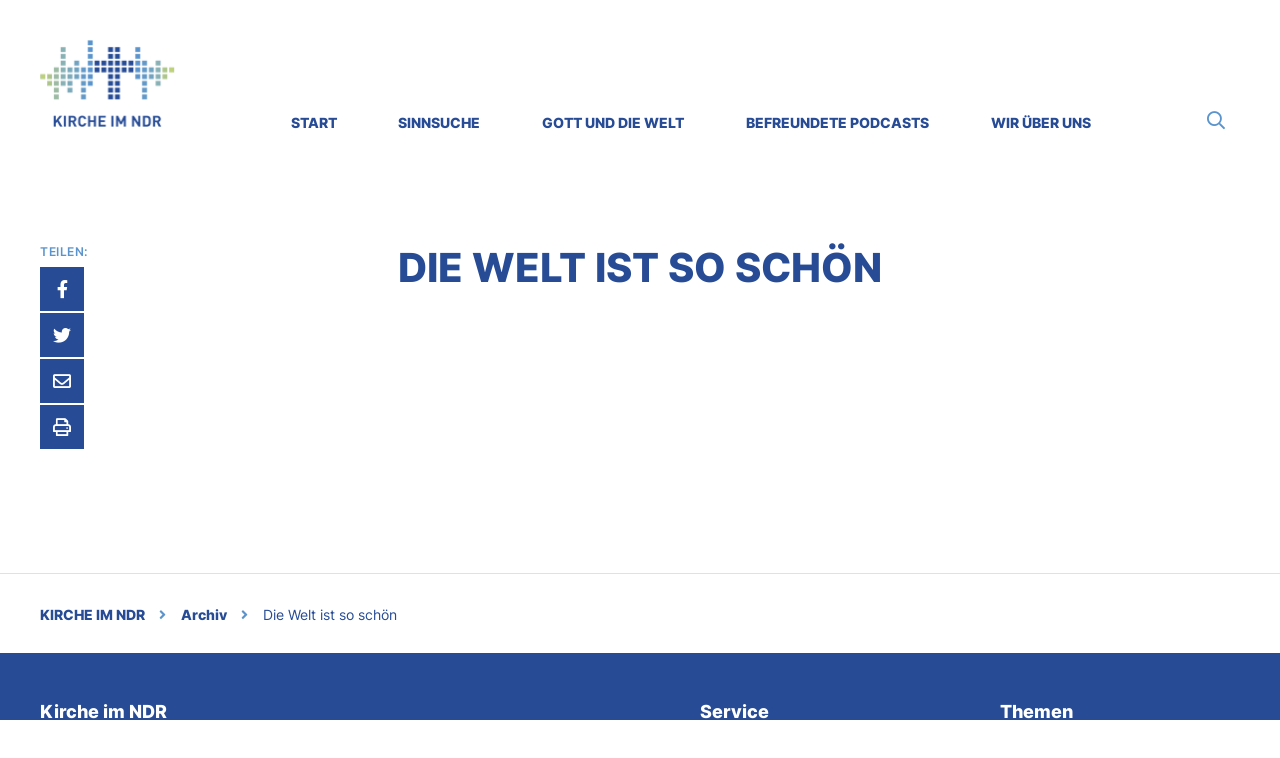

--- FILE ---
content_type: text/html; charset=UTF-8
request_url: https://www.radiokirche.net/schlagwort/die-welt-ist-so-schoen/
body_size: 9119
content:
<!DOCTYPE html>
<html lang="de" class="no-js">

	<head>
		<!-- meta --> 
		<meta charset="UTF-8">
					<meta name="viewport" content="width=device-width, initial-scale=1.0">
			<!-- <meta name="theme-color" content="#0074a2"> -->
				
		<!-- title -->
		<title>  Die Welt ist so schön : Kirche im NDR</title>
		
		<!-- fav & touch -->
		<link href="https://www.radiokirche.net/wp-content/themes/cleantheme/images/fav.ico" rel="shortcut icon" dsgvo_ignore>
		<link href="https://www.radiokirche.net/wp-content/themes/cleantheme/images/touch.png" rel="apple-touch-icon-precomposed" dsgvo_ignore>
		<meta name="msapplication-TileImage" content="https://www.radiokirche.net/wp-content/themes/cleantheme/images/tile.png">
		<meta name="msapplication-TileImage" content="https://www.radiokirche.net/wp-content/themes/cleantheme/images/tile.png">
		
					
		<!-- css + javascript -->
		<meta name='robots' content='max-image-preview:large' />
<link rel="alternate" type="application/rss+xml" title="Kirche im NDR &raquo; Feed" href="https://www.radiokirche.net/feed/" />
<link rel="alternate" type="application/rss+xml" title="Kirche im NDR &raquo; Kommentar-Feed" href="https://www.radiokirche.net/comments/feed/" />
<link rel="alternate" type="application/rss+xml" title="Kirche im NDR &raquo; Die Welt ist so schön Schlagwort-Feed" href="https://www.radiokirche.net/schlagwort/die-welt-ist-so-schoen/feed/" />
<style id='wp-img-auto-sizes-contain-inline-css' type='text/css'>
img:is([sizes=auto i],[sizes^="auto," i]){contain-intrinsic-size:3000px 1500px}
/*# sourceURL=wp-img-auto-sizes-contain-inline-css */
</style>
<link rel='stylesheet' id='cleantheme-webfont-css' href='https://www.radiokirche.net/wp-content/themes/cleantheme/fonts/webfonts.css?ver=6.9' media='all' />
<link rel='stylesheet' id='cleantheme-variables-css' href='https://www.radiokirche.net/wp-content/themes/cleantheme/css/variables.css?ver=6.9' media='all' />
<link rel='stylesheet' id='wp-block-library-css' href='https://www.radiokirche.net/wp-includes/css/dist/block-library/style.min.css?ver=6.9' media='all' />
<style id='classic-theme-styles-inline-css' type='text/css'>
/*! This file is auto-generated */
.wp-block-button__link{color:#fff;background-color:#32373c;border-radius:9999px;box-shadow:none;text-decoration:none;padding:calc(.667em + 2px) calc(1.333em + 2px);font-size:1.125em}.wp-block-file__button{background:#32373c;color:#fff;text-decoration:none}
/*# sourceURL=/wp-includes/css/classic-themes.min.css */
</style>
<style id='global-styles-inline-css' type='text/css'>
:root{--wp--preset--aspect-ratio--square: 1;--wp--preset--aspect-ratio--4-3: 4/3;--wp--preset--aspect-ratio--3-4: 3/4;--wp--preset--aspect-ratio--3-2: 3/2;--wp--preset--aspect-ratio--2-3: 2/3;--wp--preset--aspect-ratio--16-9: 16/9;--wp--preset--aspect-ratio--9-16: 9/16;--wp--preset--color--black: #000000;--wp--preset--color--cyan-bluish-gray: #abb8c3;--wp--preset--color--white: #ffffff;--wp--preset--color--pale-pink: #f78da7;--wp--preset--color--vivid-red: #cf2e2e;--wp--preset--color--luminous-vivid-orange: #ff6900;--wp--preset--color--luminous-vivid-amber: #fcb900;--wp--preset--color--light-green-cyan: #7bdcb5;--wp--preset--color--vivid-green-cyan: #00d084;--wp--preset--color--pale-cyan-blue: #8ed1fc;--wp--preset--color--vivid-cyan-blue: #0693e3;--wp--preset--color--vivid-purple: #9b51e0;--wp--preset--color--blue: #274c95;--wp--preset--color--light-blue: #5b94cc;--wp--preset--color--green: #87b0b3;--wp--preset--color--light-green: #bace78;--wp--preset--color--dark-gray: #333333;--wp--preset--color--gray: #555555;--wp--preset--gradient--vivid-cyan-blue-to-vivid-purple: linear-gradient(135deg,rgb(6,147,227) 0%,rgb(155,81,224) 100%);--wp--preset--gradient--light-green-cyan-to-vivid-green-cyan: linear-gradient(135deg,rgb(122,220,180) 0%,rgb(0,208,130) 100%);--wp--preset--gradient--luminous-vivid-amber-to-luminous-vivid-orange: linear-gradient(135deg,rgb(252,185,0) 0%,rgb(255,105,0) 100%);--wp--preset--gradient--luminous-vivid-orange-to-vivid-red: linear-gradient(135deg,rgb(255,105,0) 0%,rgb(207,46,46) 100%);--wp--preset--gradient--very-light-gray-to-cyan-bluish-gray: linear-gradient(135deg,rgb(238,238,238) 0%,rgb(169,184,195) 100%);--wp--preset--gradient--cool-to-warm-spectrum: linear-gradient(135deg,rgb(74,234,220) 0%,rgb(151,120,209) 20%,rgb(207,42,186) 40%,rgb(238,44,130) 60%,rgb(251,105,98) 80%,rgb(254,248,76) 100%);--wp--preset--gradient--blush-light-purple: linear-gradient(135deg,rgb(255,206,236) 0%,rgb(152,150,240) 100%);--wp--preset--gradient--blush-bordeaux: linear-gradient(135deg,rgb(254,205,165) 0%,rgb(254,45,45) 50%,rgb(107,0,62) 100%);--wp--preset--gradient--luminous-dusk: linear-gradient(135deg,rgb(255,203,112) 0%,rgb(199,81,192) 50%,rgb(65,88,208) 100%);--wp--preset--gradient--pale-ocean: linear-gradient(135deg,rgb(255,245,203) 0%,rgb(182,227,212) 50%,rgb(51,167,181) 100%);--wp--preset--gradient--electric-grass: linear-gradient(135deg,rgb(202,248,128) 0%,rgb(113,206,126) 100%);--wp--preset--gradient--midnight: linear-gradient(135deg,rgb(2,3,129) 0%,rgb(40,116,252) 100%);--wp--preset--font-size--small: 14px;--wp--preset--font-size--medium: 24px;--wp--preset--font-size--large: 30px;--wp--preset--font-size--x-large: 42px;--wp--preset--font-size--normal: 18px;--wp--preset--font-size--huge: 40px;--wp--preset--spacing--20: 0.44rem;--wp--preset--spacing--30: 0.67rem;--wp--preset--spacing--40: 1rem;--wp--preset--spacing--50: 1.5rem;--wp--preset--spacing--60: 2.25rem;--wp--preset--spacing--70: 3.38rem;--wp--preset--spacing--80: 5.06rem;--wp--preset--shadow--natural: 6px 6px 9px rgba(0, 0, 0, 0.2);--wp--preset--shadow--deep: 12px 12px 50px rgba(0, 0, 0, 0.4);--wp--preset--shadow--sharp: 6px 6px 0px rgba(0, 0, 0, 0.2);--wp--preset--shadow--outlined: 6px 6px 0px -3px rgb(255, 255, 255), 6px 6px rgb(0, 0, 0);--wp--preset--shadow--crisp: 6px 6px 0px rgb(0, 0, 0);}:where(.is-layout-flex){gap: 0.5em;}:where(.is-layout-grid){gap: 0.5em;}body .is-layout-flex{display: flex;}.is-layout-flex{flex-wrap: wrap;align-items: center;}.is-layout-flex > :is(*, div){margin: 0;}body .is-layout-grid{display: grid;}.is-layout-grid > :is(*, div){margin: 0;}:where(.wp-block-columns.is-layout-flex){gap: 2em;}:where(.wp-block-columns.is-layout-grid){gap: 2em;}:where(.wp-block-post-template.is-layout-flex){gap: 1.25em;}:where(.wp-block-post-template.is-layout-grid){gap: 1.25em;}.has-black-color{color: var(--wp--preset--color--black) !important;}.has-cyan-bluish-gray-color{color: var(--wp--preset--color--cyan-bluish-gray) !important;}.has-white-color{color: var(--wp--preset--color--white) !important;}.has-pale-pink-color{color: var(--wp--preset--color--pale-pink) !important;}.has-vivid-red-color{color: var(--wp--preset--color--vivid-red) !important;}.has-luminous-vivid-orange-color{color: var(--wp--preset--color--luminous-vivid-orange) !important;}.has-luminous-vivid-amber-color{color: var(--wp--preset--color--luminous-vivid-amber) !important;}.has-light-green-cyan-color{color: var(--wp--preset--color--light-green-cyan) !important;}.has-vivid-green-cyan-color{color: var(--wp--preset--color--vivid-green-cyan) !important;}.has-pale-cyan-blue-color{color: var(--wp--preset--color--pale-cyan-blue) !important;}.has-vivid-cyan-blue-color{color: var(--wp--preset--color--vivid-cyan-blue) !important;}.has-vivid-purple-color{color: var(--wp--preset--color--vivid-purple) !important;}.has-black-background-color{background-color: var(--wp--preset--color--black) !important;}.has-cyan-bluish-gray-background-color{background-color: var(--wp--preset--color--cyan-bluish-gray) !important;}.has-white-background-color{background-color: var(--wp--preset--color--white) !important;}.has-pale-pink-background-color{background-color: var(--wp--preset--color--pale-pink) !important;}.has-vivid-red-background-color{background-color: var(--wp--preset--color--vivid-red) !important;}.has-luminous-vivid-orange-background-color{background-color: var(--wp--preset--color--luminous-vivid-orange) !important;}.has-luminous-vivid-amber-background-color{background-color: var(--wp--preset--color--luminous-vivid-amber) !important;}.has-light-green-cyan-background-color{background-color: var(--wp--preset--color--light-green-cyan) !important;}.has-vivid-green-cyan-background-color{background-color: var(--wp--preset--color--vivid-green-cyan) !important;}.has-pale-cyan-blue-background-color{background-color: var(--wp--preset--color--pale-cyan-blue) !important;}.has-vivid-cyan-blue-background-color{background-color: var(--wp--preset--color--vivid-cyan-blue) !important;}.has-vivid-purple-background-color{background-color: var(--wp--preset--color--vivid-purple) !important;}.has-black-border-color{border-color: var(--wp--preset--color--black) !important;}.has-cyan-bluish-gray-border-color{border-color: var(--wp--preset--color--cyan-bluish-gray) !important;}.has-white-border-color{border-color: var(--wp--preset--color--white) !important;}.has-pale-pink-border-color{border-color: var(--wp--preset--color--pale-pink) !important;}.has-vivid-red-border-color{border-color: var(--wp--preset--color--vivid-red) !important;}.has-luminous-vivid-orange-border-color{border-color: var(--wp--preset--color--luminous-vivid-orange) !important;}.has-luminous-vivid-amber-border-color{border-color: var(--wp--preset--color--luminous-vivid-amber) !important;}.has-light-green-cyan-border-color{border-color: var(--wp--preset--color--light-green-cyan) !important;}.has-vivid-green-cyan-border-color{border-color: var(--wp--preset--color--vivid-green-cyan) !important;}.has-pale-cyan-blue-border-color{border-color: var(--wp--preset--color--pale-cyan-blue) !important;}.has-vivid-cyan-blue-border-color{border-color: var(--wp--preset--color--vivid-cyan-blue) !important;}.has-vivid-purple-border-color{border-color: var(--wp--preset--color--vivid-purple) !important;}.has-vivid-cyan-blue-to-vivid-purple-gradient-background{background: var(--wp--preset--gradient--vivid-cyan-blue-to-vivid-purple) !important;}.has-light-green-cyan-to-vivid-green-cyan-gradient-background{background: var(--wp--preset--gradient--light-green-cyan-to-vivid-green-cyan) !important;}.has-luminous-vivid-amber-to-luminous-vivid-orange-gradient-background{background: var(--wp--preset--gradient--luminous-vivid-amber-to-luminous-vivid-orange) !important;}.has-luminous-vivid-orange-to-vivid-red-gradient-background{background: var(--wp--preset--gradient--luminous-vivid-orange-to-vivid-red) !important;}.has-very-light-gray-to-cyan-bluish-gray-gradient-background{background: var(--wp--preset--gradient--very-light-gray-to-cyan-bluish-gray) !important;}.has-cool-to-warm-spectrum-gradient-background{background: var(--wp--preset--gradient--cool-to-warm-spectrum) !important;}.has-blush-light-purple-gradient-background{background: var(--wp--preset--gradient--blush-light-purple) !important;}.has-blush-bordeaux-gradient-background{background: var(--wp--preset--gradient--blush-bordeaux) !important;}.has-luminous-dusk-gradient-background{background: var(--wp--preset--gradient--luminous-dusk) !important;}.has-pale-ocean-gradient-background{background: var(--wp--preset--gradient--pale-ocean) !important;}.has-electric-grass-gradient-background{background: var(--wp--preset--gradient--electric-grass) !important;}.has-midnight-gradient-background{background: var(--wp--preset--gradient--midnight) !important;}.has-small-font-size{font-size: var(--wp--preset--font-size--small) !important;}.has-medium-font-size{font-size: var(--wp--preset--font-size--medium) !important;}.has-large-font-size{font-size: var(--wp--preset--font-size--large) !important;}.has-x-large-font-size{font-size: var(--wp--preset--font-size--x-large) !important;}
:where(.wp-block-post-template.is-layout-flex){gap: 1.25em;}:where(.wp-block-post-template.is-layout-grid){gap: 1.25em;}
:where(.wp-block-term-template.is-layout-flex){gap: 1.25em;}:where(.wp-block-term-template.is-layout-grid){gap: 1.25em;}
:where(.wp-block-columns.is-layout-flex){gap: 2em;}:where(.wp-block-columns.is-layout-grid){gap: 2em;}
:root :where(.wp-block-pullquote){font-size: 1.5em;line-height: 1.6;}
/*# sourceURL=global-styles-inline-css */
</style>
<link rel='stylesheet' id='contact-form-7-css' href='https://www.radiokirche.net/wp-content/plugins/contact-form-7/includes/css/styles.css?ver=6.1.4' media='all' />
<link rel='stylesheet' id='font-awesome5-css' href='https://www.radiokirche.net/wp-content/themes/agoodstart5/libraries/font-awesome5/css/all.css?ver=5.12.0' media='all' />
<link rel='stylesheet' id='mmenu-light-css' href='https://www.radiokirche.net/wp-content/themes/cleantheme/libraries/mmenu-light/mmenu-light.css?ver=6.9' media='all' />
<link rel='stylesheet' id='agoodstart-css' href='https://www.radiokirche.net/wp-content/themes/agoodstart5/style.css?ver=5.0.0' media='all' />
<link rel='stylesheet' id='settings-css' href='https://www.radiokirche.net/wp-content/themes/cleantheme/css/generated/settings.css?ver=5.0.0' media='all' />
<link rel='stylesheet' id='borlabs-cookie-custom-css' href='https://www.radiokirche.net/wp-content/cache/borlabs-cookie/1/borlabs-cookie-1-de.css?ver=3.3.23-35' media='all' />
<link rel='stylesheet' id='cleantheme-elements-css' href='https://www.radiokirche.net/wp-content/themes/cleantheme/css/elements.css?ver=6.9' media='all' />
<link rel='stylesheet' id='cleantheme-layout-css' href='https://www.radiokirche.net/wp-content/themes/cleantheme/css/layout.css?ver=6.9' media='all' />
<link rel='stylesheet' id='cleantheme-article-css' href='https://www.radiokirche.net/wp-content/themes/cleantheme/css/article.css?ver=6.9' media='all' />
<link rel='stylesheet' id='cleantheme-blocks-css' href='https://www.radiokirche.net/wp-content/themes/cleantheme/css/blocks.css?ver=6.9' media='all' />
<link rel='stylesheet' id='cleantheme-menu-css' href='https://www.radiokirche.net/wp-content/themes/cleantheme/css/menu.css?ver=6.9' media='all' />
<link rel='stylesheet' id='cleantheme-pagination-css' href='https://www.radiokirche.net/wp-content/themes/cleantheme/css/pagination.css?ver=6.9' media='all' />
<link rel='stylesheet' id='cleantheme-contrib-css' href='https://www.radiokirche.net/wp-content/themes/cleantheme/css/contrib.css?ver=6.9' media='all' />
<link rel='stylesheet' id='cleantheme-comments-css' href='https://www.radiokirche.net/wp-content/themes/cleantheme/css/comments.css?ver=6.9' media='all' />
<link rel='stylesheet' id='cleantheme-misc-css' href='https://www.radiokirche.net/wp-content/themes/cleantheme/css/misc.css?ver=6.9' media='all' />
<link rel='stylesheet' id='cleantheme-print-css' href='https://www.radiokirche.net/wp-content/themes/cleantheme/css/print.css?ver=6.9' media='print' />
<link rel='stylesheet' id='mediaelement-css' href='https://www.radiokirche.net/wp-includes/js/mediaelement/mediaelementplayer-legacy.min.css?ver=4.2.17' media='all' />
<link rel='stylesheet' id='wp-mediaelement-css' href='https://www.radiokirche.net/wp-includes/js/mediaelement/wp-mediaelement.min.css?ver=6.9' media='all' />
<script type="text/javascript" src="https://www.radiokirche.net/wp-includes/js/jquery/jquery.min.js?ver=3.7.1" id="jquery-core-js"></script>
<script type="text/javascript" src="https://www.radiokirche.net/wp-includes/js/jquery/jquery-migrate.min.js?ver=3.4.1" id="jquery-migrate-js"></script>
<script type="text/javascript" src="https://www.radiokirche.net/wp-content/themes/agoodstart5/libraries/modernizr/modernizr.min.js?ver=3.6.0" id="modernizr-js"></script>
<script type="text/javascript" src="https://www.radiokirche.net/wp-content/themes/cleantheme/js/jquery.theme.js?ver=5.0.0" id="jquery-theme-js-js"></script>
<script data-no-optimize="1" data-no-minify="1" data-cfasync="false" type="text/javascript" src="https://www.radiokirche.net/wp-content/cache/borlabs-cookie/1/borlabs-cookie-config-de.json.js?ver=3.3.23-48" id="borlabs-cookie-config-js"></script>
<script data-no-optimize="1" data-no-minify="1" data-cfasync="false" type="text/javascript" src="https://www.radiokirche.net/wp-content/plugins/borlabs-cookie/assets/javascript/borlabs-cookie-prioritize.min.js?ver=3.3.23" id="borlabs-cookie-prioritize-js"></script>
<link rel="https://api.w.org/" href="https://www.radiokirche.net/wp-json/" /><link rel="alternate" title="JSON" type="application/json" href="https://www.radiokirche.net/wp-json/wp/v2/tags/510" /><link rel="EditURI" type="application/rsd+xml" title="RSD" href="https://www.radiokirche.net/xmlrpc.php?rsd" />
<meta name="generator" content="WordPress 6.9" />
	</head>
	
	<body class="not-front archive tag tag-die-welt-ist-so-schoen tag-510 wp-embed-responsive wp-theme-agoodstart5 wp-child-theme-cleantheme not-logged-in fa-5">
				
		 
		<div id="wrapper" class="site-wrapper clear">
						 
			<div class="header-container container" data-headhesive=".header-container"> 
				<header id="header" class="site-header">
														 
					<div id="branding" class="site-branding"> 							
												
						<div id="logo" class="site-logo">
						 	<a href="https://www.radiokirche.net">
								<img class="hide-small hide-medium" src="https://www.radiokirche.net/wp-content/themes/cleantheme/images/logo.png" alt="Logo">
								
								<img class="hide-large hide-max" src="https://www.radiokirche.net/wp-content/themes/cleantheme/images/logo-mobile.png" alt="Logo">
								
								<span class="element-invisible">Kirche im NDR - Radiokirche motiviert, inspiriert, bewegt.</span>
							</a>
						</div>
					</div>
					
					

										
											<nav class="main-menu-container menu-container">            
	    				<ul id="main-menu" class="menu-depth-0 menu  clear"><li class="menu-item-main menu-item menu-item-type-post_type menu-item-object-page menu-item-home menu-item-depth-0"><a href="https://www.radiokirche.net/" class="menu-link-main menu-link menu-link-depth-0"><span class="menu-link-title">Start</span></a></li><li class="menu-item-main menu-item menu-item-type-taxonomy menu-item-object-category menu-item-depth-0 menu-item-term-sinnsuche"><a href="https://www.radiokirche.net/kategorie/podcasts/sinnsuche/" class="menu-link-main menu-link menu-link-depth-0"><span class="menu-link-title">SinnSuche</span></a></li><li class="menu-item-main menu-item menu-item-type-taxonomy menu-item-object-category menu-item-depth-0 menu-item-term-gott-und-die-welt"><a href="https://www.radiokirche.net/kategorie/podcasts/gott-und-die-welt/" class="menu-link-main menu-link menu-link-depth-0"><span class="menu-link-title">Gott und die Welt</span></a></li><li class="menu-item-main menu-item menu-item-type-post_type menu-item-object-page menu-item-depth-0"><a href="https://www.radiokirche.net/hoertipps/" class="menu-link-main menu-link menu-link-depth-0"><span class="menu-link-title">Befreundete Podcasts</span></a></li><li class="menu-item-main menu-item menu-item-type-post_type menu-item-object-page menu-item-depth-0"><a href="https://www.radiokirche.net/wir-ueber-uns/" class="menu-link-main menu-link menu-link-depth-0"><span class="menu-link-title">Wir über uns</span></a></li></ul>	          </nav>
										
											<nav class="meta-menu-container menu-container hide-print">					
							<ul id="meta-menu" class="menu-depth-0 menu  clear"><li class="menu-item-meta no-title is-menu-item-search menu-item menu-item-type-custom menu-item-object-custom menu-item-has-fa menu-item-depth-0"><a data-mmenu="#searchform" data-mmenu-theme="dark" data-mmenu-position="center" data-mmenu-type="overlay" href="#searchform" class="menu-link-meta menu-link menu-link-depth-0"><i class="far fa-search"></i><span class="menu-link-title">Suche</span></a></li><li class="menu-item-meta no-title is-menu-item-menu hide-large hide-max menu-item menu-item-type-custom menu-item-object-custom menu-item-has-fa menu-item-depth-0"><a data-mmenu="#main-menu" data-mmenu-theme="light" data-mmenu-position="left" data-mmenu-title="Radiokirche im NDR" data-mmenu-mediaquery="(max-width: 991.98px)" data-mmenu-type="menu" href="#mmenu" class="menu-link-meta menu-link menu-link-depth-0"><i class="far fa-bars"></i><span class="menu-link-title">Menu</span></a></li></ul>						</nav>
					
				</header>					
			</div>
			
			


<div class="main-container container">
    <div id="main" class="site-main main-archive element-main template-archive clear">

        <div class="content-container">
            <main id="content" class="site-content content-archive element-content template-archive clear">

                <div class="wp-blocks">
                    <div style="height: 75px" aria-hidden="true" class="wp-block-spacer"></div>

                    <div class="wp-block-columns wp-block-columns--layout">
                        <div class="wp-block-column" style="flex-basis: 15%">
                            
<div class="wp-block-share wp-block-share--sticky hide-small hide-print">
	<h4 class="is-style-label">Teilen:</h4>
				
	<ul class="reset is-style-share">
		<li class="facebook"><a target="_blank" href="http://www.facebook.com/share.php?u="><i class="fab fa-facebook-f"></i></a></li>
		
		<li class="twitter"><a target="_blank" href="https://twitter.com/intent/tweet?text=%20%7C%20Kirche%20im%20NDR&url="><i class="fab fa-twitter"></i></a></li>
		
				
		<li class="email"><a target="_blank" href="mailto:?subject=&body="><i class="far fa-envelope"></i></a></li>
		
		<li class="print"><a target="_blank" href="#print"><i class="far fa-print"></i></a></li>
	</ul>
</div>                        </div>

                        <div class="wp-block-column" style="flex-basis: 70%">
                            <h1 class="title page-title has-text-align-center has-text-transform-uppercase">
                                                                    Die Welt ist so schön                                                            </h1>

                            
                                                            
                                                                                    </div>

                        <div class="wp-block-column" style="flex-basis: 15%"></div>
                    </div>

                    
                    


                    <div style="height: 100px" aria-hidden="true" class="wp-block-spacer"></div>
                </div>

            </main>
        </div>

    </div>
</div>


						 <div class="breadcrumbs-container container hide-small hide-medium">
				 <div id="breadcrumbs"><span property="itemListElement" typeof="ListItem"><a property="item" typeof="WebPage" title="Go to Kirche im NDR." href="https://www.radiokirche.net" class="home" ><span property="name">Kirche im NDR</span></a><meta property="position" content="1"></span><span class="trail"><i class="fas fa-angle-right"></i></span><span property="itemListElement" typeof="ListItem"><a property="item" typeof="WebPage" title="Go to Archiv." href="https://www.radiokirche.net/beitraege/" class="post-root post post-post" ><span property="name">Archiv</span></a><meta property="position" content="2"></span><span class="trail"><i class="fas fa-angle-right"></i></span><span property="itemListElement" typeof="ListItem"><span property="name" class="archive taxonomy post_tag current-item">Die Welt ist so schön</span><meta property="url" content="https://www.radiokirche.net/schlagwort/die-welt-ist-so-schoen/"><meta property="position" content="3"></span></div>
			 </div>
			
						
							<div class="footer-container container">
					<footer id="footer" class="site-footer">
						<div class="wp-blocks">
							
<div class="wp-block-columns are-vertically-aligned-top is-layout-flex wp-container-core-columns-is-layout-9d6595d7 wp-block-columns-is-layout-flex">
<div class="wp-block-column is-vertically-aligned-top is-style-copyright is-layout-flow wp-block-column-is-layout-flow" style="flex-basis:50%">
<h4 class="wp-block-heading" id="kirche-im-ndr">Kirche im NDR</h4>



<p>Die Evangelische und Katholische Radiokirche ist verantwortlich für die kirchlichen Sendungen auf allen Wellen des NDR und für die Gottesdienstübertragungen aus Norddeutschland in der ARD an Feiertagen.</p>



<div style="height:40px" aria-hidden="true" class="wp-block-spacer"></div>



<p class="has-small-font-size">© Kirche im NDR</p>
</div>



<div class="wp-block-column is-vertically-aligned-top is-style-service is-layout-flow wp-block-column-is-layout-flow">
<h4 class="wp-block-heading" id="service">Service</h4>



<ul class="is-style has-small-font-size wp-block-list"><li><a href="https://www.radiokirche.net/kontakt/" data-type="page" data-id="49">Kontakt</a></li><li><a href="https://www.radiokirche.net/impressum/" data-type="page" data-id="50">Impressum</a></li><li><a href="https://www.radiokirche.net/datenschutz/" data-type="page" data-id="3">Datenschutz</a></li><li><a href="#cookie-preference" class="borlabs-cookie-preference">Cookie-Einstellungen</a></li></ul>
</div>



<div class="wp-block-column is-vertically-aligned-top is-style-topic is-layout-flow wp-block-column-is-layout-flow">
<h4 class="wp-block-heading" id="themen">Themen</h4>



<ul class="is-style has-small-font-size wp-block-list"><li><a href="https://www.radiokirche.net/beispiel-seite/" data-type="page" data-id="2">Aktuelles</a></li><li><a href="https://www.radiokirche.net/wir-ueber-uns/" data-type="page" data-id="14">Wir über uns</a></li></ul>
</div>
</div>



<div style="height:35px" aria-hidden="true" class="wp-block-spacer hide-small"></div>



<hr class="wp-block-separator alignfull is-style-wide is-style-footer"/>



<div style="height:25px" aria-hidden="true" class="wp-block-spacer hide-small"></div>



<div class="wp-block-columns are-vertically-aligned-center is-layout-flex wp-container-core-columns-is-layout-9d6595d7 wp-block-columns-is-layout-flex">
<div class="wp-block-column is-vertically-aligned-center is-style-social is-layout-flow wp-block-column-is-layout-flow" style="flex-basis:25%">
<ul class="is-style-social wp-block-list"><li><a rel="noreferrer noopener" href="https://www.facebook.com/KircheimNDR" target="_blank"><i class="fab fa-facebook"></i></a></li><li><a rel="noreferrer noopener" href="https://twitter.com/KircheimNDR" target="_blank"><i class="fab fa-twitter"></i></a></li><li><a rel="noreferrer noopener" href="https://www.instagram.com/kirche_im_NDR/" target="_blank"><i class="fab fa-instagram"></i></a></li><li><a href="https://www.youtube.com/channel/UCi0faUSkEUMHHFxEVBtR4Fg"><i class="fab fa-youtube"></i></a></li></ul>
</div>



<div class="wp-block-column is-vertically-aligned-center is-style-slogan is-layout-flow wp-block-column-is-layout-flow" style="flex-basis:50%">
<h4 class="is-style-nomargin wp-block-heading" id="radiokirche-motiviert-inspiriert-bewegt">Radiokirche motiviert, inspiriert, bewegt.</h4>
</div>



<div class="wp-block-column is-vertically-aligned-center is-style-search is-layout-flow wp-block-column-is-layout-flow" style="flex-basis:25%">
<form id="searchform-footer" class="site-searchform-footer" method="get" action="https://www.radiokirche.net" role="search" onsubmit="if (this.s.value == '') { this.s.focus(); return false; }">
	<input class="searchform__input" type="search" name="s" placeholder="Suche &hellip;">
	
	<button class="searchform__submit" type="submit"><i class="far fa-search"></i></button>
</form>
</div>
</div>



<p></p>
						</div>
					</footer>
				</div>
					
		</div>
		
				
				
		
<div class="searchform-container container">
	<form id="searchform" class="site-searchform" method="get" action="https://www.radiokirche.net" role="search" onsubmit="if (this.s.value == '') { this.s.focus(); return false; }">
		<input class="searchform__input" type="search" name="s" placeholder="Suche &hellip;">
		
		<button class="searchform__submit" type="submit"><i class="far fa-search"></i></button>
		
		<button class="searchform__close" type="button" data-mmenu-close="#searchform"><i class="fal fa-times"></i></button>
	</form>
</div>		
		<script type="speculationrules">
{"prefetch":[{"source":"document","where":{"and":[{"href_matches":"/*"},{"not":{"href_matches":["/wp-*.php","/wp-admin/*","/wp-content/uploads/*","/wp-content/*","/wp-content/plugins/*","/wp-content/themes/cleantheme/*","/wp-content/themes/agoodstart5/*","/*\\?(.+)"]}},{"not":{"selector_matches":"a[rel~=\"nofollow\"]"}},{"not":{"selector_matches":".no-prefetch, .no-prefetch a"}}]},"eagerness":"conservative"}]}
</script>
<script type="text/javascript">
			jQuery("body:not(.sidebar-primary, .sidebar-secondary)").addClass("no-sidebar");
			jQuery("body:not(.sidebar-primary)").addClass("no-sidebar-primary");
			jQuery("body:not(.sidebar-secondary)").addClass("no-sidebar-secondary");
		</script><script type='text/javascript'>
		jQuery('.menu').each(function() {
			jQuery('.current-menu-item.menu-item-is-alias').removeClass('current-menu-item').parentsUntil('.menu-depth-0', 'li').removeClass('current-menu-ancestor');
			jQuery('.current-menu-ancestor.menu-item-is-alias').removeClass('current-menu-ancestor');
			
			jQuery('.current-menu-ancestor', jQuery(this)).last().parents('li:not([class*="current-menu-ancestor"])').addClass('current-menu-ancestor');
		});
		
		jQuery('.menu-link').each(function() {
			var link = jQuery(this);
			var item = link.parent('.menu-item');
			queryAnchor = location.hash;
			linkAnchor = this.hash;
			
			if (linkAnchor && item.hasClass('current-menu-item')) {
				if (linkAnchor == queryAnchor) {
					item.addClass('current-menu-item-active-anchor');
				} else {
					item.addClass('current-menu-item-not-active-anchor');
				}
			}
		});
	</script><script type="importmap" id="wp-importmap">
{"imports":{"borlabs-cookie-core":"https://www.radiokirche.net/wp-content/plugins/borlabs-cookie/assets/javascript/borlabs-cookie.min.js?ver=3.3.23"}}
</script>
<script type="module" src="https://www.radiokirche.net/wp-content/plugins/borlabs-cookie/assets/javascript/borlabs-cookie.min.js?ver=3.3.23" id="borlabs-cookie-core-js-module" data-cfasync="false" data-no-minify="1" data-no-optimize="1"></script>
<script type="module" src="https://www.radiokirche.net/wp-content/plugins/borlabs-cookie/assets/javascript/borlabs-cookie-legacy-backward-compatibility.min.js?ver=3.3.23" id="borlabs-cookie-legacy-backward-compatibility-js-module"></script>
<!--googleoff: all--><div data-nosnippet data-borlabs-cookie-consent-required='true' id='BorlabsCookieBox'></div><div id='BorlabsCookieWidget' class='brlbs-cmpnt-container'></div><!--googleon: all--><style id='core-block-supports-inline-css' type='text/css'>
.wp-container-core-columns-is-layout-9d6595d7{flex-wrap:nowrap;}
/*# sourceURL=core-block-supports-inline-css */
</style>
<script type="text/javascript" src="https://www.radiokirche.net/wp-includes/js/dist/hooks.min.js?ver=dd5603f07f9220ed27f1" id="wp-hooks-js"></script>
<script type="text/javascript" src="https://www.radiokirche.net/wp-includes/js/dist/i18n.min.js?ver=c26c3dc7bed366793375" id="wp-i18n-js"></script>
<script type="text/javascript" id="wp-i18n-js-after">
/* <![CDATA[ */
wp.i18n.setLocaleData( { 'text direction\u0004ltr': [ 'ltr' ] } );
//# sourceURL=wp-i18n-js-after
/* ]]> */
</script>
<script type="text/javascript" src="https://www.radiokirche.net/wp-content/plugins/contact-form-7/includes/swv/js/index.js?ver=6.1.4" id="swv-js"></script>
<script type="text/javascript" id="contact-form-7-js-translations">
/* <![CDATA[ */
( function( domain, translations ) {
	var localeData = translations.locale_data[ domain ] || translations.locale_data.messages;
	localeData[""].domain = domain;
	wp.i18n.setLocaleData( localeData, domain );
} )( "contact-form-7", {"translation-revision-date":"2025-10-26 03:28:49+0000","generator":"GlotPress\/4.0.3","domain":"messages","locale_data":{"messages":{"":{"domain":"messages","plural-forms":"nplurals=2; plural=n != 1;","lang":"de"},"This contact form is placed in the wrong place.":["Dieses Kontaktformular wurde an der falschen Stelle platziert."],"Error:":["Fehler:"]}},"comment":{"reference":"includes\/js\/index.js"}} );
//# sourceURL=contact-form-7-js-translations
/* ]]> */
</script>
<script type="text/javascript" id="contact-form-7-js-before">
/* <![CDATA[ */
var wpcf7 = {
    "api": {
        "root": "https:\/\/www.radiokirche.net\/wp-json\/",
        "namespace": "contact-form-7\/v1"
    }
};
//# sourceURL=contact-form-7-js-before
/* ]]> */
</script>
<script type="text/javascript" src="https://www.radiokirche.net/wp-content/plugins/contact-form-7/includes/js/index.js?ver=6.1.4" id="contact-form-7-js"></script>
<script type="text/javascript" src="https://www.radiokirche.net/wp-content/themes/cleantheme/js/mmenu.js?ver=6.9" id="cleantheme-mmenu-js"></script>
<script type="text/javascript" id="mediaelement-core-js-before">
/* <![CDATA[ */
var mejsL10n = {"language":"de","strings":{"mejs.download-file":"Datei herunterladen","mejs.install-flash":"Du verwendest einen Browser, der nicht den Flash-Player aktiviert oder installiert hat. Bitte aktiviere dein Flash-Player-Plugin oder lade die neueste Version von https://get.adobe.com/flashplayer/ herunter","mejs.fullscreen":"Vollbild","mejs.play":"Wiedergeben","mejs.pause":"Pausieren","mejs.time-slider":"Zeit-Schieberegler","mejs.time-help-text":"Benutze die Pfeiltasten Links/Rechts, um 1\u00a0Sekunde vor- oder zur\u00fcckzuspringen. Mit den Pfeiltasten Hoch/Runter kannst du um 10\u00a0Sekunden vor- oder zur\u00fcckspringen.","mejs.live-broadcast":"Live-\u00dcbertragung","mejs.volume-help-text":"Pfeiltasten Hoch/Runter benutzen, um die Lautst\u00e4rke zu regeln.","mejs.unmute":"Lautschalten","mejs.mute":"Stummschalten","mejs.volume-slider":"Lautst\u00e4rkeregler","mejs.video-player":"Video-Player","mejs.audio-player":"Audio-Player","mejs.captions-subtitles":"Untertitel","mejs.captions-chapters":"Kapitel","mejs.none":"Keine","mejs.afrikaans":"Afrikaans","mejs.albanian":"Albanisch","mejs.arabic":"Arabisch","mejs.belarusian":"Wei\u00dfrussisch","mejs.bulgarian":"Bulgarisch","mejs.catalan":"Katalanisch","mejs.chinese":"Chinesisch","mejs.chinese-simplified":"Chinesisch (vereinfacht)","mejs.chinese-traditional":"Chinesisch (traditionell)","mejs.croatian":"Kroatisch","mejs.czech":"Tschechisch","mejs.danish":"D\u00e4nisch","mejs.dutch":"Niederl\u00e4ndisch","mejs.english":"Englisch","mejs.estonian":"Estnisch","mejs.filipino":"Filipino","mejs.finnish":"Finnisch","mejs.french":"Franz\u00f6sisch","mejs.galician":"Galicisch","mejs.german":"Deutsch","mejs.greek":"Griechisch","mejs.haitian-creole":"Haitianisch-Kreolisch","mejs.hebrew":"Hebr\u00e4isch","mejs.hindi":"Hindi","mejs.hungarian":"Ungarisch","mejs.icelandic":"Isl\u00e4ndisch","mejs.indonesian":"Indonesisch","mejs.irish":"Irisch","mejs.italian":"Italienisch","mejs.japanese":"Japanisch","mejs.korean":"Koreanisch","mejs.latvian":"Lettisch","mejs.lithuanian":"Litauisch","mejs.macedonian":"Mazedonisch","mejs.malay":"Malaiisch","mejs.maltese":"Maltesisch","mejs.norwegian":"Norwegisch","mejs.persian":"Persisch","mejs.polish":"Polnisch","mejs.portuguese":"Portugiesisch","mejs.romanian":"Rum\u00e4nisch","mejs.russian":"Russisch","mejs.serbian":"Serbisch","mejs.slovak":"Slowakisch","mejs.slovenian":"Slowenisch","mejs.spanish":"Spanisch","mejs.swahili":"Suaheli","mejs.swedish":"Schwedisch","mejs.tagalog":"Tagalog","mejs.thai":"Thai","mejs.turkish":"T\u00fcrkisch","mejs.ukrainian":"Ukrainisch","mejs.vietnamese":"Vietnamesisch","mejs.welsh":"Walisisch","mejs.yiddish":"Jiddisch"}};
//# sourceURL=mediaelement-core-js-before
/* ]]> */
</script>
<script type="text/javascript" src="https://www.radiokirche.net/wp-includes/js/mediaelement/mediaelement-and-player.min.js?ver=4.2.17" id="mediaelement-core-js"></script>
<script type="text/javascript" src="https://www.radiokirche.net/wp-includes/js/mediaelement/mediaelement-migrate.min.js?ver=6.9" id="mediaelement-migrate-js"></script>
<script type="text/javascript" id="mediaelement-js-extra">
/* <![CDATA[ */
var _wpmejsSettings = {"pluginPath":"/wp-includes/js/mediaelement/","classPrefix":"mejs-","stretching":"responsive","audioShortcodeLibrary":"mediaelement","videoShortcodeLibrary":"mediaelement"};
//# sourceURL=mediaelement-js-extra
/* ]]> */
</script>
<script type="text/javascript" src="https://www.radiokirche.net/wp-includes/js/mediaelement/wp-mediaelement.min.js?ver=6.9" id="wp-mediaelement-js"></script>
<script type="text/javascript" src="https://www.radiokirche.net/wp-content/themes/cleantheme/libraries/mmenu-light/mmenu-light.js?ver=6.9" id="mmenu-light-js"></script>
<script data-borlabs-cookie-script-blocker-handle="google-recaptcha" data-borlabs-cookie-script-blocker-id="contact-form-seven-recaptcha" type="text/template" data-borlabs-cookie-script-blocker-src="https://www.google.com/recaptcha/api.js?render=6LfYnMcoAAAAAFv08UYM5Cima0LtlWSvHWt_nnc0&amp;ver=3.0" id="google-recaptcha-js"></script><script type="text/javascript" src="https://www.radiokirche.net/wp-includes/js/dist/vendor/wp-polyfill.min.js?ver=3.15.0" id="wp-polyfill-js"></script>
<script data-borlabs-cookie-script-blocker-handle="wpcf7-recaptcha" data-borlabs-cookie-script-blocker-id="contact-form-seven-recaptcha" type="text/template" id="wpcf7-recaptcha-js-before">
/* <![CDATA[ */
var wpcf7_recaptcha = {
    "sitekey": "6LfYnMcoAAAAAFv08UYM5Cima0LtlWSvHWt_nnc0",
    "actions": {
        "homepage": "homepage",
        "contactform": "contactform"
    }
};
//# sourceURL=wpcf7-recaptcha-js-before
/* ]]> */
</script><script data-borlabs-cookie-script-blocker-handle="wpcf7-recaptcha" data-borlabs-cookie-script-blocker-id="contact-form-seven-recaptcha" type="text/template" data-borlabs-cookie-script-blocker-src="https://www.radiokirche.net/wp-content/plugins/contact-form-7/modules/recaptcha/index.js?ver=6.1.4" id="wpcf7-recaptcha-js"></script><template id="brlbs-cmpnt-cb-template-contact-form-seven-recaptcha">
 <div class="brlbs-cmpnt-container brlbs-cmpnt-content-blocker brlbs-cmpnt-with-individual-styles" data-borlabs-cookie-content-blocker-id="contact-form-seven-recaptcha" data-borlabs-cookie-content=""><div class="brlbs-cmpnt-cb-preset-b brlbs-cmpnt-cb-cf7-recaptcha"> <div class="brlbs-cmpnt-cb-thumbnail" style="background-image: url('https://www.radiokirche.net/wp-content/uploads/borlabs-cookie/1/bct-google-recaptcha-main.png')"></div> <div class="brlbs-cmpnt-cb-main"> <div class="brlbs-cmpnt-cb-content"> <p class="brlbs-cmpnt-cb-description">Sie müssen den Inhalt von <strong>reCAPTCHA</strong> laden, um das Formular abzuschicken. Bitte beachten Sie, dass dabei Daten mit Drittanbietern ausgetauscht werden.</p> <a class="brlbs-cmpnt-cb-provider-toggle" href="#" data-borlabs-cookie-show-provider-information role="button">Mehr Informationen</a> </div> <div class="brlbs-cmpnt-cb-buttons"> <a class="brlbs-cmpnt-cb-btn" href="#" data-borlabs-cookie-unblock role="button">Inhalt entsperren</a> <a class="brlbs-cmpnt-cb-btn" href="#" data-borlabs-cookie-accept-service role="button" style="display: inherit">Erforderlichen Service akzeptieren und Inhalte entsperren</a> </div> </div> </div></div>
</template>
<script>
(function() {
    if (!document.querySelector('script[data-borlabs-cookie-script-blocker-id="contact-form-seven-recaptcha"]')) {
        return;
    }

    const template = document.querySelector("#brlbs-cmpnt-cb-template-contact-form-seven-recaptcha");
    const formsToInsertBlocker = document.querySelectorAll('form.wpcf7-form');

    for (const form of formsToInsertBlocker) {
        const blocked = template.content.cloneNode(true).querySelector('.brlbs-cmpnt-container');
        form.after(blocked);

        const btn = form.querySelector('.wpcf7-submit')
        if (btn) {
            btn.disabled = true
        }
    }
})();
</script><template id="brlbs-cmpnt-cb-template-contact-form-seven-turnstile">
 <div class="brlbs-cmpnt-container brlbs-cmpnt-content-blocker brlbs-cmpnt-with-individual-styles" data-borlabs-cookie-content-blocker-id="contact-form-seven-turnstile" data-borlabs-cookie-content=""><div class="brlbs-cmpnt-cb-preset-b"> <div class="brlbs-cmpnt-cb-thumbnail" style="background-image: url('https://www.radiokirche.net/wp-content/uploads/borlabs-cookie/1/bct-cloudflare-turnstile-main.png')"></div> <div class="brlbs-cmpnt-cb-main"> <div class="brlbs-cmpnt-cb-content"> <p class="brlbs-cmpnt-cb-description">Sie sehen gerade einen Platzhalterinhalt von <strong>Turnstile</strong>. Um auf den eigentlichen Inhalt zuzugreifen, klicken Sie auf die Schaltfläche unten. Bitte beachten Sie, dass dabei Daten an Drittanbieter weitergegeben werden.</p> <a class="brlbs-cmpnt-cb-provider-toggle" href="#" data-borlabs-cookie-show-provider-information role="button">Mehr Informationen</a> </div> <div class="brlbs-cmpnt-cb-buttons"> <a class="brlbs-cmpnt-cb-btn" href="#" data-borlabs-cookie-unblock role="button">Inhalt entsperren</a> <a class="brlbs-cmpnt-cb-btn" href="#" data-borlabs-cookie-accept-service role="button" style="display: none">Erforderlichen Service akzeptieren und Inhalte entsperren</a> </div> </div> </div></div>
</template>
<script>
(function() {
    const template = document.querySelector("#brlbs-cmpnt-cb-template-contact-form-seven-turnstile");
    const divsToInsertBlocker = document.querySelectorAll('body:has(script[data-borlabs-cookie-script-blocker-id="contact-form-seven-turnstile"]) .wpcf7-turnstile');
    for (const div of divsToInsertBlocker) {
        const cb = template.content.cloneNode(true).querySelector('.brlbs-cmpnt-container');
        div.after(cb);

        const form = div.closest('.wpcf7-form');
        const btn = form?.querySelector('.wpcf7-submit');
        if (btn) {
            btn.disabled = true
        }
    }
})()
</script>			
	</body>
</html>

--- FILE ---
content_type: text/css
request_url: https://www.radiokirche.net/wp-content/themes/cleantheme/css/layout.css?ver=6.9
body_size: 1116
content:
/* page */
#wrapper {
	position: relative;
	display: flex;
	min-height: 100vh;
	flex-direction: column;
}

/* header */
.header-container {
	position: relative;
}
	.header-container.headhesive {
		background: rgba(255,255,255, 1);
		box-shadow: 0 1px 2px rgba(43,59,93, 0.29);
	}

#header {
	display: flex;
	justify-content: space-between;
}

#branding {}

#logo {
	font-size: 1rem;
	margin: 10px 0;
	line-height: 1;
	width: 165px;
}

/* main */
.main-container {
	flex: 1;
}

#main {}

.content-container {
	width: 100%;
}

#content {}

.no-sidebar #content {
	width: 100%;
}

.has-sidebar .content-container,
.has-sidebar .sidebar-area {
	clear: none;
}

.sidebar-primary.no-sidebar-secondary #content {}

.sidebar-primary.no-sidebar-secondary #primary {}

.sidebar-secondary.no-sidebar-primary #content {}

.sidebar-secondary.no-sidebar-primary #secondary {}

/* footer */
.footer-container {
	position: relative;
	background: rgba(var(--color-blue), 1);
}

#footer {
	color: rgba(255,255,255, 1);
	padding-top: 2.75em;
	padding-bottom: 2.75em;
}

#footer ::selection {
	background: rgba(255,255,255, 1);
	color: rgba(var(--color-blue), 1);
}

#footer h4 {
	margin-bottom: 2.0625em;
	color: rgba(255,255,255, 1);
}

@media (max-width: 991.98px) {
	.header-container {
		background: rgba(255,255,255, 1);
		border-bottom: 1px solid rgba(var(--color-light-blue), 0.2);
		position: sticky;
		top: 0;
		z-index: 99;
	}
}

@media (min-width: 768px) {
	.no-sidebar #content {
		width: 100%;
	}
	
	.sidebar-primary.sidebar-secondary .content-container,
	.sidebar-primary.sidebar-secondary .sidebar-area {
		clear: none;
		float: left;
	}
	
	.sidebar-primary.sidebar-secondary #content {
		margin-left: 0%;
		margin-right: 0%;
		width: auto;
	}
	
	.sidebar-primary.sidebar-secondary #primary {
		margin-left: 0%;
		width: calc((100% + var(--gap)) / 2);
		padding-right: var(--gap);
	}
	
	.sidebar-primary.sidebar-secondary #secondary {
		margin-left: 0%;
		width: calc((100% - var(--gap)) / 2);
	}
}

@media (max-width: 991.98px) {
	#header {
		padding-right: 0;
	}
}

@media (min-width: 992px) {
	#header {
		align-items: flex-end;
		padding-top: var(--gutter);
		padding-bottom: var(--gutter);
	}
	
	#logo {
		margin: 0;
		width: 135px;
	}
	
	.no-sidebar #content {
		width: 100%;
	}
	
	.sidebar-primary.sidebar-secondary .content-container,
	.sidebar-primary.sidebar-secondary .sidebar-area {
		clear: none;
		float: left;
	}
	
	.sidebar-primary.sidebar-secondary #content {
		margin-left: calc((100% + var(--gap)) / 4);
		margin-right: calc((100% + var(--gap)) / 4);
		width: auto;
	}
	
	.sidebar-primary.sidebar-secondary #primary {
		margin-left: -100%;
		width: calc((100% + var(--gap)) / 4);
	}
	
	.sidebar-primary.sidebar-secondary #secondary {
		margin-left: calc((-100% - var(--gap)) / 4);
		width: calc((100% + var(--gap)) / 4);
	}
	
	.sidebar-primary.no-sidebar-secondary .content-container,
	.sidebar-primary.no-sidebar-secondary .sidebar-area {
		clear: none;
		float: left;
	}
	
	.sidebar-primary.no-sidebar-secondary #content {
		margin-left: calc((100% + var(--gap)) / 3);
		margin-right: 0%;
		width: auto;
	}
	
	.sidebar-primary.no-sidebar-secondary #primary {
		margin-left: -100%;
		width: calc((100% + var(--gap)) / 3);
	}
	
	.sidebar-secondary.no-sidebar-primary .content-container,
	.sidebar-secondary.no-sidebar-primary .sidebar-area {
		clear: none;
		float: left;	
	}
	
	.sidebar-secondary.no-sidebar-primary #content {
		margin-left: 0%;
		margin-right: calc((100% + var(--gap)) / 3);
		width: auto;
	}
	
	.sidebar-secondary.no-sidebar-primary #secondary {
		margin-left: calc((-100% - var(--gap)) / 3);
		width: calc((100% + var(--gap)) / 3);
	}
}

@media (min-width: 1200px) {
	.no-sidebar #content {
		width: 100%;
	}
	
	.sidebar-primary.sidebar-secondary .content-container,
	.sidebar-primary.sidebar-secondary .sidebar-area {
		clear: none;
		float: left;
	}
	
	.sidebar-primary.sidebar-secondary #content {
		margin-left: calc((100% + var(--gap)) / 4);
		margin-right: calc((100% + var(--gap)) / 4);
		width: auto;
	}
	
	.sidebar-primary.sidebar-secondary #primary {
		margin-left: -100%;
		width: calc((100% + var(--gap)) / 4);
	}
	
	.sidebar-primary.sidebar-secondary #secondary {
		margin-left: calc((-100% - var(--gap)) / 4);
		width: calc((100% + var(--gap)) / 4);
	}
	
	.sidebar-primary.no-sidebar-secondary .content-container,
	.sidebar-primary.no-sidebar-secondary .sidebar-area {
		clear: none;
		float: left;
	}
	
	.sidebar-primary.no-sidebar-secondary #content {
		margin-left: calc((100% + var(--gap)) / 3);
		margin-right: 0%;
		width: auto;
	}
	
	.sidebar-primary.no-sidebar-secondary #primary {
		margin-left: -100%;
		width: calc((100% + var(--gap)) / 3);
	}
	
	.sidebar-secondary.no-sidebar-primary .content-container,
	.sidebar-secondary.no-sidebar-primary .sidebar-area {
		clear: none;
		float: left;	
	}
	
	.sidebar-secondary.no-sidebar-primary #content {
		margin-left: 0%;
		margin-right: calc((100% + var(--gap)) / 3);
		width: auto;
	}
	
	.sidebar-secondary.no-sidebar-primary #secondary {
		margin-left: calc((-100% - var(--gap)) / 3);
		width: calc((100% + var(--gap)) / 3);
	}
}

/* list */
.list {
	margin-bottom: 1.375em;
}
	.list:last-child {
		margin-bottom: 0;
	}

.list-item {
	min-height: 1px;
	margin-top: var(--gap);
}

/* items */
[class*="__items"] > [class*="__item"]:not(:first-child) {
	margin-top: var(--gap-large);
}

@media (max-width: 767.98px) {
	[class*="__items"] > [class*="__item"]:not(:first-child) {
		border-top: 1px dashed rgba(var(--color-green), 0.33);
		padding-top: var(--gap-large);
	}
}

@media (min-width: 768px) and (max-width: 991.98px) {
	[class*="__items--2"],
	[class*="__items--3"],
	[class*="__items--4"] {
		display: flex;
		flex-wrap: wrap;
	}
	
	[class*="__items--2"] > [class*="__item"],
	[class*="__items--3"] > [class*="__item"],
	[class*="__items--4"] > [class*="__item"] {
		width: calc(50% - 1/2 * var(--gap));
		margin-left: var(--gap);
	}
	
	[class*="__items--2"] > [class*="__item"]:nth-child(2n+1),
	[class*="__items--3"] > [class*="__item"]:nth-child(2n+1),
	[class*="__items--4"] > [class*="__item"]:nth-child(2n+1) {
		margin-left: 0;
	}
	
	[class*="__items--2"] > [class*="__item"]:nth-child(-n+2),
	[class*="__items--3"] > [class*="__item"]:nth-child(-n+2),
	[class*="__items--4"] > [class*="__item"]:nth-child(-n+2) {
		margin-top: 0;
	}
}

@media (min-width: 992px) {
	[class*="__items--2"],
	[class*="__items--3"],
	[class*="__items--4"] {
		display: flex;
		flex-wrap: wrap;
	}
	
	[class*="__items--2"] > [class*="__item"] {
		width: calc(50% - 1/2 * var(--gap-large));
		margin-left: var(--gap-large);
	}
	
	[class*="__items--3"] > [class*="__item"] {
		width: calc(33.333% - 2/3 * var(--gap-large));
		margin-left: var(--gap-large);
	}
	
	[class*="__items--4"] > [class*="__item"] {
		width: calc(25% - 3/4 * var(--gap-large));
		margin-left: var(--gap-large);
	}
	
	[class*="__items--2"] > [class*="__item"]:nth-child(2n+1),
	[class*="__items--3"] > [class*="__item"]:nth-child(3n+1),
	[class*="__items--4"] > [class*="__item"]:nth-child(4n+1) {
		margin-left: 0;
	}
	
	[class*="__items--2"] > [class*="__item"]:nth-child(-n+2),
	[class*="__items--3"] > [class*="__item"]:nth-child(-n+3),
	[class*="__items--4"] > [class*="__item"]:nth-child(-n+4) {
		margin-top: 0;
	}
}

/* crosssell */
.crosssell-container {
	border-top: 1px solid rgba(var(--color-green), 0.33);
	margin: 2.75em 0;
}

#crosssell {
	padding-top: 2.75em;
	padding-bottom: 2.75em;
}

--- FILE ---
content_type: text/css
request_url: https://www.radiokirche.net/wp-content/themes/cleantheme/css/blocks.css?ver=6.9
body_size: 3137
content:
/* wp-blocks */
[class*="wp-block"] {
	margin-bottom: 0;
}

.wp-blocks ul:not([class]) {
	padding-left: 2.0625em;
}

.wp-blocks ul:not([class]) li {
	margin-bottom: 0.6875em;
	padding-left: 1.5ch;
}
	.wp-blocks ul:not([class]) li::marker {
		content: '\f0c8';
		font-family: 'Font Awesome 5 Pro';
		font-weight: 900;
		font-size: 10px;
		color: rgba(var(--color-green), 1);
		position: relative;
		top: -1px;
	}

.wp-blocks ol:not([class]) {
	padding-left: 2.75em;
}

.wp-blocks ol:not([class]) li {
	margin-bottom: 0.6875em;
	padding-left: 0.5ch;
}
	.wp-blocks ol:not([class]) li::marker {
		color: rgba(var(--color-green), 1);
	}

.wp-blocks p a:not(.link__inline-image) {
	color: inherit;
	border-bottom: 2px solid rgba(var(--color-light-green), 1);
	text-decoration: none;
}
	.wp-blocks p a:not(.link__inline-image):hover,
	.wp-blocks p a:not(.link__inline-image):focus,
	.wp-blocks p a:not(.link__inline-image):active {
		border-color: rgba(var(--color-blue), 1);
	}

.wp-blocks p a[target="_blank"]:before {
	content: '\f08e';
	font-family: "Font Awesome 5 Pro";
	font-weight: 400;
	display: inline-block;
	margin-right: 0.34375rem;
	font-size: var(--font-size-small);
	color: rgba(var(--color-green), 1);
}
	.wp-blocks p a[target="_blank"]:hover:after,
	.wp-blocks p a[target="_blank"]:focus:after,
	.wp-blocks p a[target="_blank"]:active:after {
		color: rgba(var(--color-blue), 1);
	}

.wp-block-colum p:last-of-type,
.wp-block-group__inner-container p:last-of-type {
	 margin-bottom: 0;
 }

/*
.wp-blocks > *:not(.alignfull):not(.alignwide) {
	max-width: var(--max-width);
	margin-left: auto;
	margin-right: auto;
	padding-left: var(--gutter);
	padding-right: var(--gutter);
}

.wp-blocks .alignfull {
	max-width: none;
	padding-left: 0;
	padding-right: 0;
}

.wp-blocks .alignwide {
	max-width: none;
	border-left: var(--gutter) solid rgba(255,255,255, 1);
	border-right: var(--gutter) solid rgba(255,255,255, 1);
}
*/

/* wp-block-columns */
.wp-block-column > .wp-block-group.has-background {
	height: 100%;
}

@media (max-width: 767.98px) {
	.wp-block-column:not(:only-child) {
		flex-basis: 100% !important;
	}

	.wp-block-column:not(:first-child) {
		margin-top: var(--gutter);
	}

	.wp-block-column:nth-child(2n) {
		margin-left: 0;
	}

	.wp-block-columns--nomargin .wp-block-column {
		margin-top: 0;
	}

	.wp-block-column:empty {
    display: none;
	}
}

@media (min-width: 768px) and (max-width: 991.98px) {
	.wp-block-columns {
		flex-wrap: nowrap;
	}

	.wp-block-columns .wp-block-column {
		flex-basis: 100% !important;
	}
		.wp-block-column:not(:first-child) {
			margin-left: var(--gap);
		}
		.wp-block-columns--nomargin .wp-block-column {
			margin-left: 0;
		}

	.wp-block-column:empty {
    display: none;
	}

	.wp-block-column:empty + .wp-block-column {
    margin-left: 0;
	}

	.wp-block-columns--layout {
		flex-wrap: wrap;
	}

	.wp-block-columns--layout > .wp-block-column {
		width: 100%;
		margin-left: 0;
	}
}

@media (min-width: 992px) {
	.wp-block-column:not(:first-child) {
		margin-left: var(--gap);
	}
	.wp-block-columns--nomargin .wp-block-column {
		margin-left: 0;
	}
}

@media (min-width: 1200px) {
	.wp-block-columns--layout > .wp-block-column {
		--gap: 30px;
	}
}

/* wp-block-separator */
.wp-block-separator {
	margin: 50px 0;
}
	.wp-block-spacer + .wp-block-separator {
		margin: 0;
	}

.wp-block-separator {
	width: 60px;
}

.wp-block-separator.is-style-wide {
	width: 100%;
}

.wp-block-separator.alignfull {
	position: absolute;
	left: 0;
}

.wp-block-separator.is-style-footer {
	background-color: rgba(var(--color-light-blue), 0.33);
}

/* wp-block-spacer */
.wp-block-spacer {
	pointer-events: none;
}

@media (max-width: 991.98px) {
	.wp-block-spacer--small {
		height: 12px !important;
	}

	.wp-block-spacer--medium {
		height: 24px !important;
	}

	.wp-block-spacer--large {
		height: 36px !important;
	}

	.wp-block-spacer--huge {
		height: 48px !important;
	}
}

/* wp-block-buttons */
.wp-block-button .wp-block-button__link {
	display: inline-flex;
	justify-content: center;
	font-size: var(--font-size-small);
	font-weight: 600;
	border-radius: 0;
	border: 0;
}
	.wp-block-button:not(.is-style-outline) .wp-block-button__link {
		color: rgba(var(--color-blue), 1);
		background: rgba(var(--color-light-green), 1);
		padding: 0.859375em 1.375em;
		min-width: 180px;
		box-shadow: 0 1px 2px rgba(0,0,0, 0.12);
		text-decoration: none;
	}
		.wp-block-button:not(.is-style-outline) .wp-block-button__link:hover,
		.wp-block-button:not(.is-style-outline) .wp-block-button__link:focus,
		.wp-block-button:not(.is-style-outline) .wp-block-button__link:active {
			color: rgba(var(--color-light-green), 1);
			background: rgba(var(--color-blue), 1);
		}
	.wp-block-button.is-style-outline .wp-block-button__link {
		color: rgba(0,0,0, 1);
		border-color: rgba(var(--color-light-green), 1);
		padding: 0.34375em 0.6875em;
		font-size: 12px;
		text-decoration: none;
	}
		.wp-block-button.is-style-outline .wp-block-button__link:hover,
		.wp-block-button.is-style-outline .wp-block-button__link:focus,
		.wp-block-button.is-style-outline .wp-block-button__link:active {
			border-color: rgba(0,0,0, 1);
		}

.wp-block-button.is-style-respond .wp-block-button__link {
	border-width: 1px;
	padding: 0.859375em 1.375em;
	color: rgba(var(--color-blue), 1);
	border-color: rgba(var(--color-light-blue), 0.5);
}

/* wp-block-image */
.wp-block-image {
	margin-bottom: 1.375em;
}

.wp-block-image .alignleft {
	margin: 0 var(--gap) var(--gap) 0;
/* 	width: calc(50% - var(--gap)); */
}

.wp-block-image .alignright {
	margin: 0 0 var(--gap) var(--gap);
/* 	width: calc(50% - var(--gap)); */
}

.wp-block-image figcaption {
	font-size: var(--font-size-small);
	color: rgba(var(--color-gray), 1);
	margin: 0;
	line-height: 1.6;
}

@media (min-width: 1200px) {
	.wp-block-image.alignwide {
		margin-left: -190px;
		position: relative;
	}

	.wp-block-image.alignwide figcaption {
		position: absolute;
		width: 190px;
		left: 100%;
		bottom: 0;
		padding-left: 20px;
		z-index: 1;
	}
		.wp-block-image.alignwide figcaption:before {
			content: '';
			position: absolute;
			left: 20px;
			top: -20px;
			width: 10px;
			height: 10px;
			background: rgba(var(--color-green), 1);
			z-index: 1;
		}
}

/* wp-block-video */
.wp-block-video {
	margin-bottom: 1.375em;
}

.wp-block-video .alignleft {
	margin: 0 var(--gap) var(--gap) 0;
}

.wp-block-video .alignright {
	margin: 0 0 var(--gap) var(--gap);
}

.wp-block-video figcaption {
	font-size: var(--font-size-small);
	color: rgba(0,0,0, 1);
	margin: 0.34375em 0 0;
	line-height: 1.6;
}

/* wp-block-audio */
.wp-block-audio {
	margin-bottom: 1.375em;
}

.wp-block-audio .alignleft {
	margin: 0 var(--gap) var(--gap) 0;
}

.wp-block-audio .alignright {
	margin: 0 0 var(--gap) var(--gap);
}

.wp-block-audio figcaption {
	font-size: var(--font-size-small);
	color: rgba(0,0,0, 1);
	margin: 0.6875em 0 0;
	line-height: 1.6;
}

/* wp-block-quote */
.wp-block-quote {
	margin: 2.75em 0;
	padding-left: 3.09375em;
	max-width: calc(580px + 3.09375em);
	background: url(img/blockquote.png) no-repeat left 0.34375em;
	background-size: 22px auto;
}

.wp-block-quote p {
	font-size: var(--font-size-medium);
	font-weight: 600;
	margin-bottom: 0.6875em;
}

.wp-block-quote cite {
	font-size: var(--font-size-small);
	font-style: normal;
}
	.wp-block-quote cite:before {
		content: '–';
		margin-right: 0.34375em;
	}

/* wp-block-crosssell */
.wp-block-crosssell {
	padding: 1.03125em;
	background: rgba(var(--color-green), 0.2);
	margin-bottom: 1.375em;
}

@media (min-width: 768px) {
	.wp-block-crosssell.alignleft {
		margin: 0 var(--gap) var(--gap) 0;
		width: calc(50% - var(--gap));
		float: left;
	}

	.wp-block-crosssell.alignright {
		margin: 0 0 var(--gap) var(--gap);
		width: calc(50% - var(--gap));
		float: right;
	}
}

/* wp-block-share */
.wp-block-share {
	margin-bottom: 1.375em;
}

.wp-block-share ul {
	display: flex;
	align-items: center;
}

.wp-block-share li:not(:first-child) {
	margin-left: 2px;
}

.wp-block-share a {
	display: block;
	width: 44px;
	height: 44px;
	position: relative;
	background: rgba(var(--color-blue), 1);
	color: rgba(255,255,255, 1);
}
	.wp-block-share a:hover,
	.wp-block-share a:focus,
	.wp-block-share a:active {
		background: rgba(var(--color-light-green), 1);
	}

.wp-block-share i {
	position: absolute;
	left: 50%;
	top: 50%;
	z-index: 1;
	transform: translate(-50%, -50%);
}

@media (min-width: 992px) {
	.wp-block-share.wp-block-share--sticky {
		position: sticky;
		top: var(--gap);
		z-index: 99;
	}

	.wp-block-share ul {
		display: block;
	}

	.wp-block-share li:not(:first-child) {
		margin-left: 0;
		margin-top: 2px;
	}
}

/* wp-block-download */
@media (min-width: 1200px) {
	.wp-block-download {
		--gap: 30px;
	}
}

/* wp-block-author */
.wp-block-author .wp-block-column--image img {
	border-radius: 100%;
}

@media (max-width: 767.98px) {
	.wp-block-author .wp-block-column--image img {
		width: 90px;
	}
}

@media (min-width: 1200px) {
	.wp-block-author {
		--gap: 30px;
	}
}

/* wp-block-series */
.wp-block-series .wp-block-button .wp-block-button__link {
    background: transparent;
    border: 2px solid rgba(var(--color-light-green), 1);
}


@media (max-width: 767.98px) {
	.wp-block-series .wp-block-column--image img {
		width: 90px;
	}
}

@media (min-width: 1200px) {
	.wp-block-series {
		--gap: 30px;
	}
}

/* wp-block-broadcast_schedule */
.wp-block-broadcast_schedule {}

.wp-block-broadcast_schedule table {
	width: 100%;
}

.wp-block-history table {
	width: 100%;
}

.wp-block-broadcast_schedule thead tr,
.wp-block-broadcast_schedule tbody tr {
	border-bottom: 1px solid rgba(var(--color-green), 0.33);
}
	.wp-block-broadcast_schedule tbody tr:last-child {
		border-bottom: 0;
	}

.wp-block-broadcast_schedule .broadcast_schedule__header {
	padding: 1.03125em 1.375em 1.03125em 0;
	text-align: left;
	color: rgba(var(--color-blue), 1);
}

.wp-block-broadcast_schedule .broadcast_schedule__data {
	padding: 1.03125em 1.375em 1.03125em 0;
	text-align: left;
}

.wp-block-broadcast_schedule .broadcast_schedule__data--channel img {
	height: 64px;
	width: auto;
	max-width: none;
}

.wp-block-broadcast_schedule .broadcast_schedule__data--broadcast {
	padding-right: 0;
	position: relative;
}

.wp-block-broadcast_schedule .broadcast_schedule__data--broadcast a {
	color: inherit;
	border-bottom: 2px solid rgba(var(--color-light-green), 1);
	text-decoration: none;
}
	.wp-block-broadcast_schedule .broadcast_schedule__data--broadcast a:hover,
	.wp-block-broadcast_schedule .broadcast_schedule__data--broadcast a:focus,
	.wp-block-broadcast_schedule .broadcast_schedule__data--broadcast a:active {
		border-color: rgba(var(--color-blue), 1);
	}

.wp-block-broadcast_schedule .broadcast_schedule__data--broadcast i {
	position: absolute;
	right: 0;
	top: 50%;
	transform: translateY(-50%);
	z-index: 1;
}
	.wp-block-broadcast_schedule .broadcast_schedule__data--broadcast a:hover i,
	.wp-block-broadcast_schedule .broadcast_schedule__data--broadcast a:focus i,
	.wp-block-broadcast_schedule .broadcast_schedule__data--broadcast a:active i {
		color: rgba(var(--color-blue), 1);
	}

@media (max-width: 767.98px) {
	.wp-block-broadcast_schedule,
	.wp-block-broadcast_schedule tbody,
	.wp-block-broadcast_schedule [role="row"],
	.wp-block-broadcast_schedule [role="cell"] {
		display: block;
	}

	.wp-block-broadcast_schedule thead {
		display: none;
	}

	.wp-block-broadcast_schedule [role="row"] {
		padding: 0.6875em;
		background: rgba(var(--color-green), 0.12);
		margin-bottom: 0.6875em;
		border-bottom: 0;
	}
		.wp-block-broadcast_schedule [role="row"]:nth-child(2n) {
			background: none;
		}

	.wp-block-broadcast_schedule [role="cell"] {
		padding-right: 0;
	}
		.wp-block-broadcast_schedule [role="cell"]:last-child {
			border-bottom: 0;
		}

	.wp-block-broadcast_schedule [role="cell"]:before {
		content: '';
		color: rgba(var(--color-blue), 1);
		line-height: 1.125;
		font-weight: 800;
		display: block;
		margin-bottom: 0.34375em;
	}
}

/* wp-block-glossary */
.wp-block-glossary .glossary__letters {
	display: flex;
	flex-wrap: wrap;
}

.wp-block-glossary .glossary__letter {
	display: block;
	margin: 1px;
	width: 10%;
	background: rgba(var(--color-light-blue), 1);
	color: rgba(255,255,255, 1);
	position: relative;
}
	.wp-block-glossary .glossary__letter:before {
		content: '';
		display: block;
		width: 100%;
		padding-top: 100%;
	}
	.wp-block-glossary .glossary__letter--noitem {
		opacity: 0.1;
	}
	.wp-block-glossary .glossary__letter--item:hover,
	.wp-block-glossary .glossary__letter--item:focus,
	.wp-block-glossary .glossary__letter--item:active {
		background: rgba(var(--color-blue), 1);
	}

.wp-block-glossary .glossary__letter-text {
	position: absolute;
	text-transform: uppercase;
	font-weight: 800;
	top: 50%;
	left: 50%;
	z-index: 1;
	transform: translate(-50%, -50%);
}

.wp-block-glossary .glossary__label {
	display: block;
	width: 44px;
	background: rgba(var(--color-light-blue), 1);
	color: rgba(255,255,255, 1);
	position: relative;
}
	.wp-block-glossary .glossary__label:before {
		content: '';
		display: block;
		width: 100%;
		padding-top: 100%;
	}

.wp-block-glossary .glossary__label span {
	position: absolute;
	text-transform: uppercase;
	font-weight: 800;
	top: 50%;
	left: 50%;
	z-index: 1;
	transform: translate(-50%, -50%);
}

@media (min-width: 768px) {
	.wp-block-glossary .glossary__letters {
		flex-wrap: nowrap;
	}
}

/* is-style-nomargin */
.is-style-nomargin {
	margin-bottom: 0 !important;
}

/* is-style-label */
.is-style-label {
	color: rgba(var(--color-light-blue), 1);
	font-size: 12px;
	text-transform: uppercase;
	letter-spacing: 0.5px;
	font-weight: 600;
}

/* is-style-icon-primary */
.is-style-icon-primary {
	color: rgba(var(--color-light-green), 1);
}

/* is-style-icon-secondary */
.is-style-icon-secondary {
	color: rgba(var(--color-light-blue), 1);
}

/* is-style-icon-tertiary */
.is-style-icon-tertiary {
	color: rgba(var(--color-green), 1);
}

/* is-style-center-center */
.is-style-center-center {
	display: flex;
	justify-content: center;
	align-items: center;
	height: 100%;
}

/* is-style-copyright */
.is-style-copyright p {
	max-width: 475px;
}

/* is-style-service */
.is-style-service ul {
	margin: 0;
	padding: 0;
	list-style: none;
}

.is-style-service li {
	margin-bottom: 0.6875em;
}

.is-style-service a {
	text-decoration: underline;
	color: rgba(255,255,255, 1);
}
	.is-style-service a:hover,
	.is-style-service a:focus,
	.is-style-service a:active {
		color: rgba(var(--color-light-green), 1);
	}

@media (max-width: 767.98px) {
	.is-style-service {
		margin: 0 calc(-1 * var(--gutter)) !important;
		padding: var(--gutter);
		border-bottom: 1px solid rgba(var(--color-light-blue), 0.33);
		cursor: pointer;
	}

	.is-style-service h4 {
		position: relative;
		margin-bottom: 0 !important;
	}

	.is-style-service h4:after {
		content: '\f107';
		font-family: 'Font Awesome 5 Pro';
		font-weight: 400;
		position: absolute;
		top: 0;
		right: 0;
		z-index: 1;
		font-size: var(--font-size-medium);
	}
		.is-style-service.active h4:after {
			content: '\f106';
		}

	.is-style-service ul {
		display: none;
	}

	.is-style-service.active ul {
		display: block;
		margin-top: 1.375em;
	}
}

/* is-style-topic */
.is-style-topic ul {
	margin: 0;
	padding: 0;
	list-style: none;
}

.is-style-topic li {
	margin-bottom: 0.6875em;
}

.is-style-topic a {
	text-decoration: underline;
	color: rgba(255,255,255, 1);
}
	.is-style-topic a:hover,
	.is-style-topic a:focus,
	.is-style-topic a:active {
		color: rgba(var(--color-light-green), 1);
	}

@media (max-width: 767.98px) {
	.is-style-topic {
		margin: 0 calc(-1 * var(--gutter)) !important;
		padding: var(--gutter);
		cursor: pointer;
	}

	.is-style-topic h4 {
		position: relative;
		margin-bottom: 0 !important;
	}

	.is-style-topic h4:after {
		content: '\f107';
		font-family: 'Font Awesome 5 Pro';
		font-weight: 400;
		position: absolute;
		top: 0;
		right: 0;
		z-index: 1;
		font-size: var(--font-size-medium);
	}
		.is-style-topic.active h4:after {
			content: '\f106';
		}

	.is-style-topic ul {
		display: none;
	}

	.is-style-topic.active ul {
		display: block;
		margin-top: 1.375em;
	}
}

/* is-style-social */
.is-style-social ul {
	margin: 0;
	padding: 0;
	list-style: none;
	display: flex;
	justify-content: space-between;
}

.is-style-social a {
	color: rgba(255,255,255, 1);
	font-size: 1.75rem;
}
	.is-style-social a:hover,
	.is-style-social a:focus,
	.is-style-social a:active {
		color: rgba(var(--color-light-green), 1);
	}

@media (max-width: 767.98px) {
	.is-style-social ul {
		justify-content: space-around;
	}
}

/* is-style-search */
.is-style-search form {
	display: flex;
	align-items: center;
}

.is-style-search .searchform__input {
	border-bottom: 1px solid rgba(255,255,255, 1);
	background: none;
	padding: 0.34375em 0;
	font-size: var(--font-size-small);
}

.is-style-search .searchform__input:focus {
	border-bottom: 1px solid rgba(var(--color-light-green), 1);
}

.is-style-search .searchform__submit {
	-webkit-appearance: none;
	-moz-appearance: none;
	appearance: none;
	padding: 0;
	margin: 0;
	border: 0;
	background: none;
	font-size: var(--font-size);
	margin-left: 0.6875em;
}
	.is-style-search .searchform__submit:hover,
	.is-style-search .searchform__submit:focus,
	.is-style-search .searchform__submit:active {
		color: rgba(var(--color-light-green), 1);
	}

@media (max-width: 767.98px) {
	.is-style-search {
		margin: 0 calc(-1 * var(--gutter)) !important;
		padding: var(--gutter);
		order: -2;
		border-bottom: 1px solid rgba(var(--color-light-blue), 0.33);
	}
}

/* is-style-slogan */
@media (max-width: 767.98px) {
	.is-style-slogan {
		order: -1;
		margin-bottom: var(--gutter);
		text-align: center;
	}
}

/* is-style-card */
.is-style-card {
	border: 1px solid rgba(var(--color-green), 0.33);
	padding: 1.375em;
	height: 100%;
	display: flex;
	align-items: center;
}

.is-style-card .wp-block-group__inner-container {
	width: 100%;
}

.is-style-card sub {
	bottom: -0.5em;
}

.is-style-card a {
	color: inherit;
}

.is-style-card a:before {
	content: none !important;
}

@media (min-width: 1200px) {
	.is-style-card .wp-block-columns {
		--gap: 30px;
	}
}
